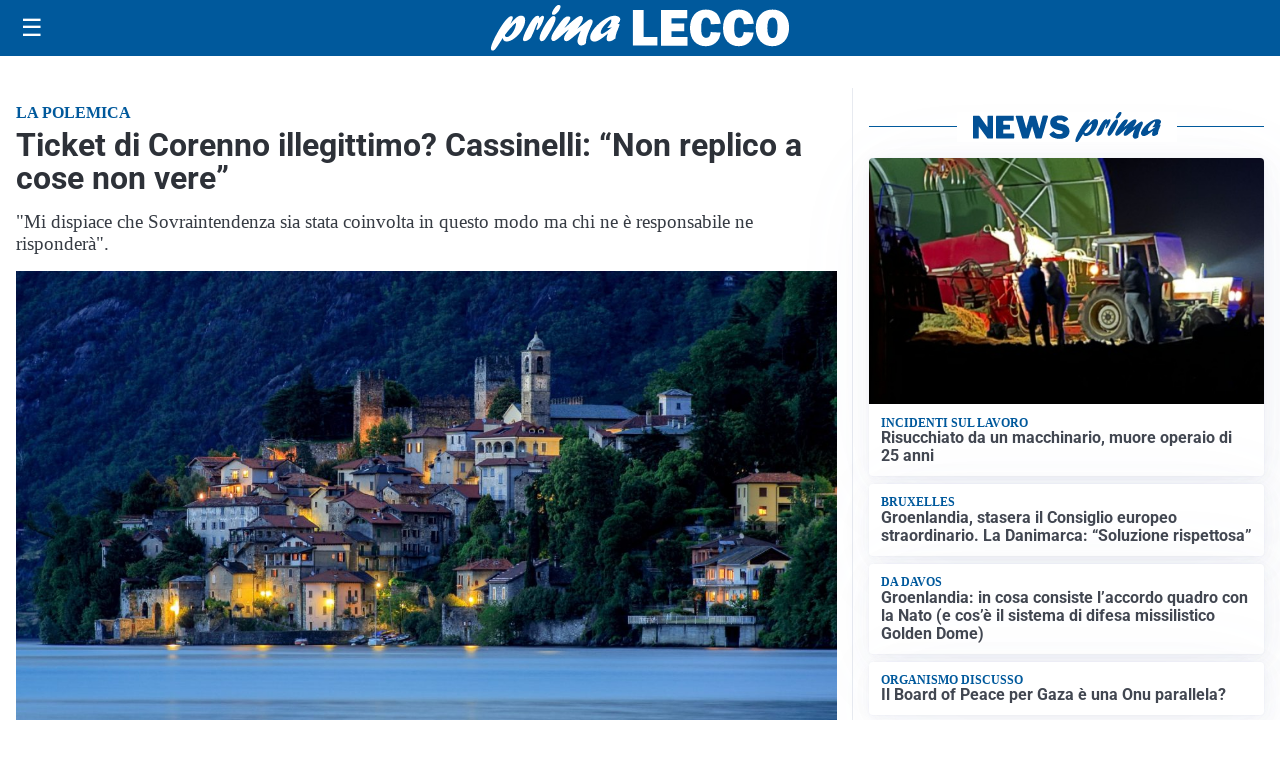

--- FILE ---
content_type: text/html; charset=utf8
request_url: https://primalecco.it/media/my-theme/widgets/list-posts/sidebar-business-pmi.html?ts=29484633
body_size: 506
content:
<div class="widget-title-img"><img src="https://format.netweek.it/media/loghi/business-pmi.svg" alt="Logo Business PMI" class="widget-logo logo-light-and-dark" /></div>
<div class="widget-sidebar-featured-poi-lista">
            
                    <article class="featured">
                <a href="https://primalecco.it/rubriche/business-pmi/tenax-spa-oltre-sessantanni-di-innovazione-tra-plastica-reti-e-sostenibilita/">
                                            <figure><img width="411" height="284" src="https://primalecco.it/media/2026/01/Immagine-2026-01-19-144348.png" class="attachment-thumbnail size-thumbnail wp-post-image" alt="Tenax Spa, oltre sessant’anni di innovazione tra plastica, reti e sostenibilità" loading="lazy" sizes="(max-width: 480px) 480px, (max-width: 1024px) 640px, 1280px" decoding="async" /></figure>
                                        <div class="post-meta">
                                                    <span class="lancio">BUSINESS PMI</span>
                                                <h3>Tenax Spa, oltre sessant’anni di innovazione tra plastica, reti e sostenibilità</h3>
                    </div>
                </a>
            </article>
            </div>

<div class="widget-footer"><a role="button" href="/rubriche/business-pmi/" class="outline widget-more-button">Altre notizie</a></div>